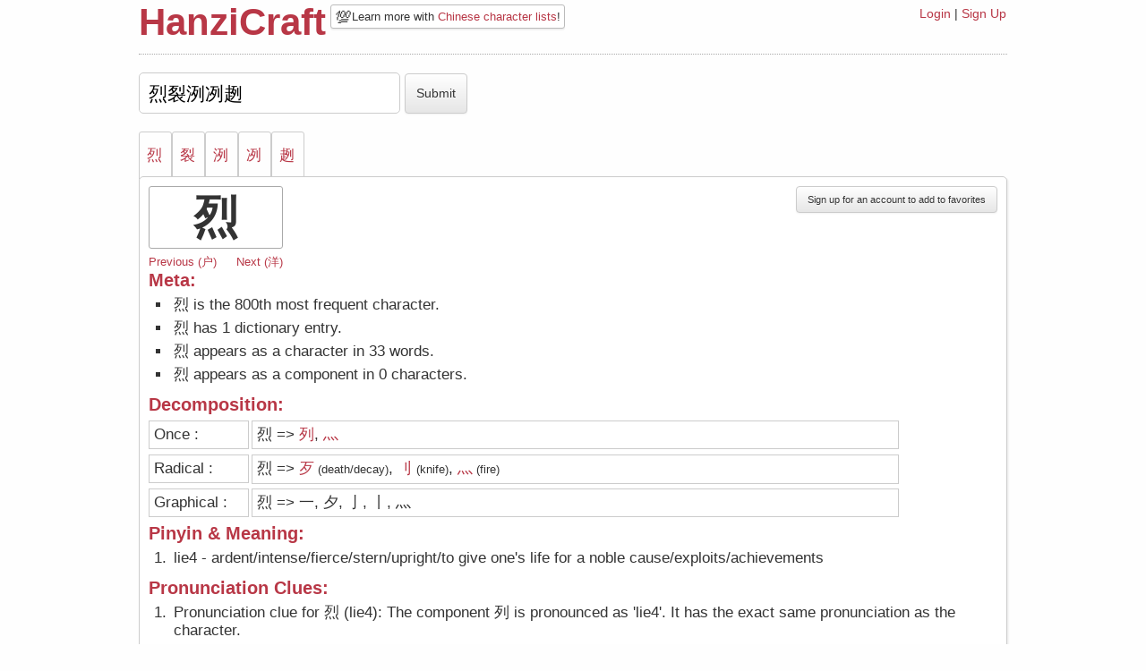

--- FILE ---
content_type: text/html; charset=utf-8
request_url: https://hanzicraft.com/character/%E7%83%88,%E8%A3%82,%E6%B4%8C,%E5%86%BD,%E8%B6%94
body_size: 11944
content:
<!DOCTYPE html PUBLIC "-//W3C//DTD XHTML 1.0 Transitional//EN" "http://www.w3.org/TR/xhtml1/DTD/xhtml1-transitional.dtd"><html><head><title>HanziCraft - Information on 烈,裂,洌,冽,趔</title><meta name="viewport" content="width=device-width, initial-scale=1.0">
<link rel="stylesheet" href="/bootstrap.min.css"/><link rel="stylesheet" href="/bootstrap-responsive.min.css"/><link rel="stylesheet" href="/style.css?version=3"/><script src="/jquery-1.6.4.js"></script><script src="/client.js"></script><script async src="https://scripts.simpleanalyticscdn.com/latest.js"></script></head><body id="top"><div class="container"><div class="row"><div class="span10 offset1"><div id="header"><div class="headerleft"><div class="title"><h1><a href="/">HanziCraft</a></h1></div><div class="headerclear"></div><div class="newsbite"><span class="emoji-newsbite">💯</span>Learn more with <a href="/lists">Chinese character lists</a>!
</div></div><div class="headerright"><div class="links"><a href="/login">Login</a> |
<a href="/signup">Sign Up</a></div></div><div class="clear"></div></div><div id="react-container"><div style="position:relative;" data-reactroot="" data-reactid="1" data-react-checksum="-1154149055"><form class="input-char-form" name="sumbitchar" action="/character" method="post" data-reactid="2"><input id="input" name="character" value="烈裂洌冽趔" data-reactid="3"/><input type="submit" id="decompose" value="Submit" class="submit-btn btn" data-reactid="4"/></form><div class="character-tabs" data-reactid="5"><ol data-reactid="6"><li data-reactid="7"><a href="#烈" data-reactid="8">烈</a></li><li data-reactid="9"><a href="#裂" data-reactid="10">裂</a></li><li data-reactid="11"><a href="#洌" data-reactid="12">洌</a></li><li data-reactid="13"><a href="#冽" data-reactid="14">冽</a></li><li data-reactid="15"><a href="#趔" data-reactid="16">趔</a></li></ol></div><div id="display" class="border" data-reactid="17"><div id="烈" class="decomp" data-reactid="18"><button id="addfav" class="btn right" data-reactid="19">Sign up for an account to add to favorites</button><div class="entry" data-reactid="20"><h2 class="bigchar" data-reactid="21">烈</h2><!-- react-text: 22 --> <!-- /react-text --><!-- react-text: 23 --><!-- /react-text --><div class="character-nav" data-reactid="24"><a href="/character/户" data-reactid="25"><!-- react-text: 26 -->Previous (<!-- /react-text --><!-- react-text: 27 -->户<!-- /react-text --><!-- react-text: 28 -->)<!-- /react-text --></a><a class="next-char" href="/character/洋" data-reactid="29"><!-- react-text: 30 -->Next (<!-- /react-text --><!-- react-text: 31 -->洋<!-- /react-text --><!-- react-text: 32 -->)<!-- /react-text --></a></div><div class="metainfo" data-reactid="33"><div class="left" data-reactid="34"><h3 data-reactid="35">Meta:</h3><ol data-reactid="36"><li data-reactid="37">烈 is the 800th most frequent character.</li><li data-reactid="38"><!-- react-text: 39 -->烈<!-- /react-text --><!-- react-text: 40 --> has <!-- /react-text --><!-- react-text: 41 -->1<!-- /react-text --><!-- react-text: 42 --> dictionary <!-- /react-text --><!-- react-text: 43 -->entry<!-- /react-text --><!-- react-text: 44 -->.<!-- /react-text --></li><li data-reactid="45"><!-- react-text: 46 -->烈<!-- /react-text --><!-- react-text: 47 --> appears as a character in <!-- /react-text --><!-- react-text: 48 -->33<!-- /react-text --><!-- react-text: 49 --> <!-- /react-text --><!-- react-text: 50 -->words<!-- /react-text --><!-- react-text: 51 -->.<!-- /react-text --></li><li data-reactid="52"><!-- react-text: 53 -->烈<!-- /react-text --><!-- react-text: 54 --> appears as a component in <!-- /react-text --><!-- react-text: 55 -->0<!-- /react-text --><!-- react-text: 56 --> <!-- /react-text --><!-- react-text: 57 -->characters<!-- /react-text --><!-- react-text: 58 -->.<!-- /react-text --></li></ol></div><!-- react-text: 59 --><!-- /react-text --></div><h3 class="clear" data-reactid="60">Decomposition: </h3><div class="decomptitle" data-reactid="61">Once :</div><div class="decompbox" data-reactid="62"><!-- react-text: 63 -->烈<!-- /react-text --><!-- react-text: 64 --> =&gt;<!-- /react-text --><span data-reactid="65"><!-- react-text: 66 --> <!-- /react-text --><span data-reactid="67"><a href="/character/列" target="_blank" data-reactid="68">列</a><!-- react-text: 69 --><!-- /react-text --></span><span data-reactid="70">,</span></span><span data-reactid="71"><!-- react-text: 72 --> <!-- /react-text --><span data-reactid="73"><a href="/character/灬" target="_blank" data-reactid="74">灬</a><!-- react-text: 75 --><!-- /react-text --></span><span data-reactid="76"></span></span></div><div class="decomptitle" data-reactid="77">Radical :</div><div class="decompbox" data-reactid="78"><!-- react-text: 79 -->烈<!-- /react-text --><!-- react-text: 80 --> =&gt;<!-- /react-text --><span data-reactid="81"><!-- react-text: 82 --> <!-- /react-text --><span data-reactid="83"><a href="/character/歹" target="_blank" data-reactid="84">歹</a><span class="smaller-font" data-reactid="85"><!-- react-text: 86 --> (<!-- /react-text --><!-- react-text: 87 -->death/decay<!-- /react-text --><!-- react-text: 88 -->)<!-- /react-text --></span></span><span data-reactid="89">,</span></span><span data-reactid="90"><!-- react-text: 91 --> <!-- /react-text --><span data-reactid="92"><a href="/character/刂" target="_blank" data-reactid="93">刂</a><span class="smaller-font" data-reactid="94"><!-- react-text: 95 --> (<!-- /react-text --><!-- react-text: 96 -->knife<!-- /react-text --><!-- react-text: 97 -->)<!-- /react-text --></span></span><span data-reactid="98">,</span></span><span data-reactid="99"><!-- react-text: 100 --> <!-- /react-text --><span data-reactid="101"><a href="/character/灬" target="_blank" data-reactid="102">灬</a><span class="smaller-font" data-reactid="103"><!-- react-text: 104 --> (<!-- /react-text --><!-- react-text: 105 -->fire<!-- /react-text --><!-- react-text: 106 -->)<!-- /react-text --></span></span><span data-reactid="107"></span></span></div><div class="decomptitle" data-reactid="108">Graphical :</div><div class="decompbox" data-reactid="109"><!-- react-text: 110 -->烈<!-- /react-text --><!-- react-text: 111 --> =&gt;<!-- /react-text --><span data-reactid="112"><!-- react-text: 113 --> <!-- /react-text --><span data-reactid="114"><!-- react-text: 115 -->一<!-- /react-text --><!-- react-text: 116 --><!-- /react-text --></span><span data-reactid="117">,</span></span><span data-reactid="118"><!-- react-text: 119 --> <!-- /react-text --><span data-reactid="120"><!-- react-text: 121 -->夕<!-- /react-text --><!-- react-text: 122 --><!-- /react-text --></span><span data-reactid="123">,</span></span><span data-reactid="124"><!-- react-text: 125 --> <!-- /react-text --><span data-reactid="126"><!-- react-text: 127 -->亅<!-- /react-text --><!-- react-text: 128 --><!-- /react-text --></span><span data-reactid="129">,</span></span><span data-reactid="130"><!-- react-text: 131 --> <!-- /react-text --><span data-reactid="132"><!-- react-text: 133 -->丨<!-- /react-text --><!-- react-text: 134 --><!-- /react-text --></span><span data-reactid="135">,</span></span><span data-reactid="136"><!-- react-text: 137 --> <!-- /react-text --><span data-reactid="138"><!-- react-text: 139 -->灬<!-- /react-text --><!-- react-text: 140 --><!-- /react-text --></span><span data-reactid="141"></span></span></div><div class="meaning" data-reactid="142"><h3 data-reactid="143">Pinyin &amp; Meaning:</h3><ol data-reactid="144"><li data-reactid="145"><!-- react-text: 146 -->lie4<!-- /react-text --><!-- react-text: 147 --> - <!-- /react-text --><!-- react-text: 148 -->ardent/intense/fierce/stern/upright/to give one&#x27;s life for a noble cause/exploits/achievements<!-- /react-text --></li></ol></div><div class="phoneticinfo" data-reactid="149"><h3 data-reactid="150">Pronunciation Clues:</h3><ol data-reactid="151"><li data-reactid="152">Pronunciation clue for 烈 (lie4): The component 列 is pronounced as &#x27;lie4&#x27;. It has the exact same pronunciation as the character.</li></ol></div><div class="examples" data-reactid="153"><h3 data-reactid="154">Example Words:</h3><h4 data-reactid="155">High Frequency</h4><div class="wordblock" data-reactid="156"><div class="popup-new hidden" data-reactid="157"><!-- react-text: 158 -->Pinyin: <!-- /react-text --><!-- react-text: 159 -->qiang2 lie4<!-- /react-text --><br data-reactid="160"/><!-- react-text: 161 -->Definition: <!-- /react-text --><!-- react-text: 162 -->intense/(violently) strong<!-- /react-text --></div><span data-reactid="163"><a href="/character/强烈" target="_blank" data-reactid="164">强烈</a></span><!-- react-text: 165 --> <!-- /react-text --><span data-reactid="166"><!-- react-text: 167 -->(<!-- /react-text --><a href="/character/強烈" target="_blank" data-reactid="168">強烈</a><!-- react-text: 169 -->)<!-- /react-text --></span></div><div class="wordblock" data-reactid="170"><div class="popup-new hidden" data-reactid="171"><!-- react-text: 172 -->Pinyin: <!-- /react-text --><!-- react-text: 173 -->ji1 lie4<!-- /react-text --><br data-reactid="174"/><!-- react-text: 175 -->Definition: <!-- /react-text --><!-- react-text: 176 -->intense/acute/fierce<!-- /react-text --></div><span data-reactid="177"><a href="/character/激烈" target="_blank" data-reactid="178">激烈</a></span><!-- react-text: 179 --> <!-- /react-text --><!-- react-text: 180 --><!-- /react-text --></div><div class="wordblock" data-reactid="181"><div class="popup-new hidden" data-reactid="182"><!-- react-text: 183 -->Pinyin: <!-- /react-text --><!-- react-text: 184 -->Lie4 ri4<!-- /react-text --><br data-reactid="185"/><!-- react-text: 186 -->Definition: <!-- /react-text --><!-- react-text: 187 -->Liege, town in Belgium<!-- /react-text --></div><span data-reactid="188"><a href="/character/烈日" target="_blank" data-reactid="189">烈日</a></span><!-- react-text: 190 --> <!-- /react-text --><!-- react-text: 191 --><!-- /react-text --></div><div class="wordblock" data-reactid="192"><div class="popup-new hidden" data-reactid="193"><!-- react-text: 194 -->Pinyin: <!-- /react-text --><!-- react-text: 195 -->lie4 huo3<!-- /react-text --><br data-reactid="196"/><!-- react-text: 197 -->Definition: <!-- /react-text --><!-- react-text: 198 -->raging inferno/blaze<!-- /react-text --></div><span data-reactid="199"><a href="/character/烈火" target="_blank" data-reactid="200">烈火</a></span><!-- react-text: 201 --> <!-- /react-text --><!-- react-text: 202 --><!-- /react-text --></div><div class="clear" data-reactid="203"></div><h4 data-reactid="204">Medium Frequency</h4><div class="wordblock" data-reactid="205"><div class="popup-new hidden" data-reactid="206"><!-- react-text: 207 -->Pinyin: <!-- /react-text --><!-- react-text: 208 -->gang1 lie4<!-- /react-text --><br data-reactid="209"/><!-- react-text: 210 -->Definition: <!-- /react-text --><!-- react-text: 211 -->resolute and upright in character/unyielding/staunch<!-- /react-text --></div><span data-reactid="212"><a href="/character/刚烈" target="_blank" data-reactid="213">刚烈</a></span><!-- react-text: 214 --> <!-- /react-text --><span data-reactid="215"><!-- react-text: 216 -->(<!-- /react-text --><a href="/character/剛烈" target="_blank" data-reactid="217">剛烈</a><!-- react-text: 218 -->)<!-- /react-text --></span></div><div class="wordblock" data-reactid="219"><div class="popup-new hidden" data-reactid="220"><!-- react-text: 221 -->Pinyin: <!-- /react-text --><!-- react-text: 222 -->ju4 lie4<!-- /react-text --><br data-reactid="223"/><!-- react-text: 224 -->Definition: <!-- /react-text --><!-- react-text: 225 -->violent/acute/severe/fierce<!-- /react-text --></div><span data-reactid="226"><a href="/character/剧烈" target="_blank" data-reactid="227">剧烈</a></span><!-- react-text: 228 --> <!-- /react-text --><span data-reactid="229"><!-- react-text: 230 -->(<!-- /react-text --><a href="/character/劇烈" target="_blank" data-reactid="231">劇烈</a><!-- react-text: 232 -->)<!-- /react-text --></span></div><div class="wordblock" data-reactid="233"><div class="popup-new hidden" data-reactid="234"><!-- react-text: 235 -->Pinyin: <!-- /react-text --><!-- react-text: 236 -->zhuang4 lie4<!-- /react-text --><br data-reactid="237"/><!-- react-text: 238 -->Definition: <!-- /react-text --><!-- react-text: 239 -->brave/heroic<!-- /react-text --></div><span data-reactid="240"><a href="/character/壮烈" target="_blank" data-reactid="241">壮烈</a></span><!-- react-text: 242 --> <!-- /react-text --><span data-reactid="243"><!-- react-text: 244 -->(<!-- /react-text --><a href="/character/壯烈" target="_blank" data-reactid="245">壯烈</a><!-- react-text: 246 -->)<!-- /react-text --></span></div><div class="wordblock" data-reactid="247"><div class="popup-new hidden" data-reactid="248"><!-- react-text: 249 -->Pinyin: <!-- /react-text --><!-- react-text: 250 -->can3 lie4<!-- /react-text --><br data-reactid="251"/><!-- react-text: 252 -->Definition: <!-- /react-text --><!-- react-text: 253 -->bitter/desperate<!-- /react-text --></div><span data-reactid="254"><a href="/character/惨烈" target="_blank" data-reactid="255">惨烈</a></span><!-- react-text: 256 --> <!-- /react-text --><span data-reactid="257"><!-- react-text: 258 -->(<!-- /react-text --><a href="/character/慘烈" target="_blank" data-reactid="259">慘烈</a><!-- react-text: 260 -->)<!-- /react-text --></span></div><div class="wordblock" data-reactid="261"><div class="popup-new hidden" data-reactid="262"><!-- react-text: 263 -->Pinyin: <!-- /react-text --><!-- react-text: 264 -->nong2 lie4<!-- /react-text --><br data-reactid="265"/><!-- react-text: 266 -->Definition: <!-- /react-text --><!-- react-text: 267 -->strong (taste, flavor, smell)<!-- /react-text --></div><span data-reactid="268"><a href="/character/浓烈" target="_blank" data-reactid="269">浓烈</a></span><!-- react-text: 270 --> <!-- /react-text --><span data-reactid="271"><!-- react-text: 272 -->(<!-- /react-text --><a href="/character/濃烈" target="_blank" data-reactid="273">濃烈</a><!-- react-text: 274 -->)<!-- /react-text --></span></div><div class="wordblock" data-reactid="275"><div class="popup-new hidden" data-reactid="276"><!-- react-text: 277 -->Pinyin: <!-- /react-text --><!-- react-text: 278 -->lie4<!-- /react-text --><br data-reactid="279"/><!-- react-text: 280 -->Definition: <!-- /react-text --><!-- react-text: 281 -->ardent/intense/fierce/stern/upright/to give one&#x27;s life for a noble cause/exploits/achievements<!-- /react-text --></div><span data-reactid="282"><a href="/character/烈" target="_blank" data-reactid="283">烈</a></span><!-- react-text: 284 --> <!-- /react-text --><!-- react-text: 285 --><!-- /react-text --></div><div class="wordblock" data-reactid="286"><div class="popup-new hidden" data-reactid="287"><!-- react-text: 288 -->Pinyin: <!-- /react-text --><!-- react-text: 289 -->lie4 shi4<!-- /react-text --><br data-reactid="290"/><!-- react-text: 291 -->Definition: <!-- /react-text --><!-- react-text: 292 -->martyr<!-- /react-text --></div><span data-reactid="293"><a href="/character/烈士" target="_blank" data-reactid="294">烈士</a></span><!-- react-text: 295 --> <!-- /react-text --><!-- react-text: 296 --><!-- /react-text --></div><div class="wordblock" data-reactid="297"><div class="popup-new hidden" data-reactid="298"><!-- react-text: 299 -->Pinyin: <!-- /react-text --><!-- react-text: 300 -->re4 lie4<!-- /react-text --><br data-reactid="301"/><!-- react-text: 302 -->Definition: <!-- /react-text --><!-- react-text: 303 -->warm (welcome etc)<!-- /react-text --></div><span data-reactid="304"><a href="/character/热烈" target="_blank" data-reactid="305">热烈</a></span><!-- react-text: 306 --> <!-- /react-text --><span data-reactid="307"><!-- react-text: 308 -->(<!-- /react-text --><a href="/character/熱烈" target="_blank" data-reactid="309">熱烈</a><!-- react-text: 310 -->)<!-- /react-text --></span></div><div class="wordblock" data-reactid="311"><div class="popup-new hidden" data-reactid="312"><!-- react-text: 313 -->Pinyin: <!-- /react-text --><!-- react-text: 314 -->meng3 lie4<!-- /react-text --><br data-reactid="315"/><!-- react-text: 316 -->Definition: <!-- /react-text --><!-- react-text: 317 -->fierce/violent (criticism etc)<!-- /react-text --></div><span data-reactid="318"><a href="/character/猛烈" target="_blank" data-reactid="319">猛烈</a></span><!-- react-text: 320 --> <!-- /react-text --><!-- react-text: 321 --><!-- /react-text --></div><div class="wordblock" data-reactid="322"><div class="popup-new hidden" data-reactid="323"><!-- react-text: 324 -->Pinyin: <!-- /react-text --><!-- react-text: 325 -->xing1 gao1 cai3 lie4<!-- /react-text --><br data-reactid="326"/><!-- react-text: 327 -->Definition: <!-- /react-text --><!-- react-text: 328 -->happy and excited (idiom); in high spirits/in great delight<!-- /react-text --></div><span data-reactid="329"><a href="/character/兴高采烈" target="_blank" data-reactid="330">兴高采烈</a></span><!-- react-text: 331 --> <!-- /react-text --><span data-reactid="332"><!-- react-text: 333 -->(<!-- /react-text --><a href="/character/興高采烈" target="_blank" data-reactid="334">興高采烈</a><!-- react-text: 335 -->)<!-- /react-text --></span></div><div class="wordblock" data-reactid="336"><div class="popup-new hidden" data-reactid="337"><!-- react-text: 338 -->Pinyin: <!-- /react-text --><!-- react-text: 339 -->hong1 hong1 lie4 lie4<!-- /react-text --><br data-reactid="340"/><!-- react-text: 341 -->Definition: <!-- /react-text --><!-- react-text: 342 -->strong/vigorous/large-scale<!-- /react-text --></div><span data-reactid="343"><a href="/character/轰轰烈烈" target="_blank" data-reactid="344">轰轰烈烈</a></span><!-- react-text: 345 --> <!-- /react-text --><span data-reactid="346"><!-- react-text: 347 -->(<!-- /react-text --><a href="/character/轟轟烈烈" target="_blank" data-reactid="348">轟轟烈烈</a><!-- react-text: 349 -->)<!-- /react-text --></span></div><div class="clear" data-reactid="350"></div></div><!-- react-text: 351 --><!-- /react-text --></div></div><div id="裂" class="decomp" data-reactid="352"><button id="addfav" class="btn right" data-reactid="353">Sign up for an account to add to favorites</button><div class="entry" data-reactid="354"><h2 class="bigchar" data-reactid="355">裂</h2><!-- react-text: 356 --> <!-- /react-text --><a class="top-anchor" href="#top" data-reactid="357">#Back to top</a><div class="character-nav" data-reactid="358"><a href="/character/映" data-reactid="359"><!-- react-text: 360 -->Previous (<!-- /react-text --><!-- react-text: 361 -->映<!-- /react-text --><!-- react-text: 362 -->)<!-- /react-text --></a><a class="next-char" href="/character/泰" data-reactid="363"><!-- react-text: 364 -->Next (<!-- /react-text --><!-- react-text: 365 -->泰<!-- /react-text --><!-- react-text: 366 -->)<!-- /react-text --></a></div><div class="metainfo" data-reactid="367"><div class="left" data-reactid="368"><h3 data-reactid="369">Meta:</h3><ol data-reactid="370"><li data-reactid="371">裂 is the 1315th most frequent character.</li><li data-reactid="372"><!-- react-text: 373 -->裂<!-- /react-text --><!-- react-text: 374 --> has <!-- /react-text --><!-- react-text: 375 -->1<!-- /react-text --><!-- react-text: 376 --> dictionary <!-- /react-text --><!-- react-text: 377 -->entry<!-- /react-text --><!-- react-text: 378 -->.<!-- /react-text --></li><li data-reactid="379"><!-- react-text: 380 -->裂<!-- /react-text --><!-- react-text: 381 --> appears as a character in <!-- /react-text --><!-- react-text: 382 -->29<!-- /react-text --><!-- react-text: 383 --> <!-- /react-text --><!-- react-text: 384 -->words<!-- /react-text --><!-- react-text: 385 -->.<!-- /react-text --></li><li data-reactid="386"><!-- react-text: 387 -->裂<!-- /react-text --><!-- react-text: 388 --> appears as a component in <!-- /react-text --><!-- react-text: 389 -->0<!-- /react-text --><!-- react-text: 390 --> <!-- /react-text --><!-- react-text: 391 -->characters<!-- /react-text --><!-- react-text: 392 -->.<!-- /react-text --></li></ol></div><!-- react-text: 393 --><!-- /react-text --></div><h3 class="clear" data-reactid="394">Decomposition: </h3><div class="decomptitle" data-reactid="395">Once :</div><div class="decompbox" data-reactid="396"><!-- react-text: 397 -->裂<!-- /react-text --><!-- react-text: 398 --> =&gt;<!-- /react-text --><span data-reactid="399"><!-- react-text: 400 --> <!-- /react-text --><span data-reactid="401"><a href="/character/列" target="_blank" data-reactid="402">列</a><!-- react-text: 403 --><!-- /react-text --></span><span data-reactid="404">,</span></span><span data-reactid="405"><!-- react-text: 406 --> <!-- /react-text --><span data-reactid="407"><a href="/character/衣" target="_blank" data-reactid="408">衣</a><!-- react-text: 409 --><!-- /react-text --></span><span data-reactid="410"></span></span></div><div class="decomptitle" data-reactid="411">Radical :</div><div class="decompbox" data-reactid="412"><!-- react-text: 413 -->裂<!-- /react-text --><!-- react-text: 414 --> =&gt;<!-- /react-text --><span data-reactid="415"><!-- react-text: 416 --> <!-- /react-text --><span data-reactid="417"><a href="/character/歹" target="_blank" data-reactid="418">歹</a><span class="smaller-font" data-reactid="419"><!-- react-text: 420 --> (<!-- /react-text --><!-- react-text: 421 -->death/decay<!-- /react-text --><!-- react-text: 422 -->)<!-- /react-text --></span></span><span data-reactid="423">,</span></span><span data-reactid="424"><!-- react-text: 425 --> <!-- /react-text --><span data-reactid="426"><a href="/character/刂" target="_blank" data-reactid="427">刂</a><span class="smaller-font" data-reactid="428"><!-- react-text: 429 --> (<!-- /react-text --><!-- react-text: 430 -->knife<!-- /react-text --><!-- react-text: 431 -->)<!-- /react-text --></span></span><span data-reactid="432">,</span></span><span data-reactid="433"><!-- react-text: 434 --> <!-- /react-text --><span data-reactid="435"><a href="/character/衣" target="_blank" data-reactid="436">衣</a><span class="smaller-font" data-reactid="437"><!-- react-text: 438 --> (<!-- /react-text --><!-- react-text: 439 -->clothes<!-- /react-text --><!-- react-text: 440 -->)<!-- /react-text --></span></span><span data-reactid="441"></span></span></div><div class="decomptitle" data-reactid="442">Graphical :</div><div class="decompbox" data-reactid="443"><!-- react-text: 444 -->裂<!-- /react-text --><!-- react-text: 445 --> =&gt;<!-- /react-text --><span data-reactid="446"><!-- react-text: 447 --> <!-- /react-text --><span data-reactid="448"><!-- react-text: 449 -->一<!-- /react-text --><!-- react-text: 450 --><!-- /react-text --></span><span data-reactid="451">,</span></span><span data-reactid="452"><!-- react-text: 453 --> <!-- /react-text --><span data-reactid="454"><!-- react-text: 455 -->夕<!-- /react-text --><!-- react-text: 456 --><!-- /react-text --></span><span data-reactid="457">,</span></span><span data-reactid="458"><!-- react-text: 459 --> <!-- /react-text --><span data-reactid="460"><!-- react-text: 461 -->亅<!-- /react-text --><!-- react-text: 462 --><!-- /react-text --></span><span data-reactid="463">,</span></span><span data-reactid="464"><!-- react-text: 465 --> <!-- /react-text --><span data-reactid="466"><!-- react-text: 467 -->丨<!-- /react-text --><!-- react-text: 468 --><!-- /react-text --></span><span data-reactid="469">,</span></span><span data-reactid="470"><!-- react-text: 471 --> <!-- /react-text --><span data-reactid="472"><!-- react-text: 473 -->一<!-- /react-text --><!-- react-text: 474 --><!-- /react-text --></span><span data-reactid="475">,</span></span><span data-reactid="476"><!-- react-text: 477 --> <!-- /react-text --><span data-reactid="478"><!-- react-text: 479 -->丶<!-- /react-text --><!-- react-text: 480 --><!-- /react-text --></span><span data-reactid="481">,</span></span><span data-reactid="482"><!-- react-text: 483 --> <!-- /react-text --><span data-reactid="484"><!-- react-text: 485 -->㇒<!-- /react-text --><!-- react-text: 486 --><!-- /react-text --></span><span data-reactid="487">,</span></span><span data-reactid="488"><!-- react-text: 489 --> <!-- /react-text --><span data-reactid="490"><!-- react-text: 491 -->㇗<!-- /react-text --><!-- react-text: 492 --><!-- /react-text --></span><span data-reactid="493">,</span></span><span data-reactid="494"><!-- react-text: 495 --> <!-- /react-text --><span data-reactid="496"><!-- react-text: 497 -->冫<!-- /react-text --><!-- react-text: 498 --><!-- /react-text --></span><span data-reactid="499"></span></span></div><div class="meaning" data-reactid="500"><h3 data-reactid="501">Pinyin &amp; Meaning:</h3><ol data-reactid="502"><li data-reactid="503"><!-- react-text: 504 -->lie4<!-- /react-text --><!-- react-text: 505 --> - <!-- /react-text --><!-- react-text: 506 -->to split/to crack/to break open/to rend<!-- /react-text --></li></ol></div><div class="phoneticinfo" data-reactid="507"><h3 data-reactid="508">Pronunciation Clues:</h3><ol data-reactid="509"><li data-reactid="510">Pronunciation clue for 裂 (lie4): The component 列 is pronounced as &#x27;lie4&#x27;. It has the exact same pronunciation as the character.</li></ol></div><div class="examples" data-reactid="511"><h3 data-reactid="512">Example Words:</h3><h4 data-reactid="513">High Frequency</h4><div class="wordblock" data-reactid="514"><div class="popup-new hidden" data-reactid="515"><!-- react-text: 516 -->Pinyin: <!-- /react-text --><!-- react-text: 517 -->fen1 lie4<!-- /react-text --><br data-reactid="518"/><!-- react-text: 519 -->Definition: <!-- /react-text --><!-- react-text: 520 -->to split up/to divide/to break up/fission/schism<!-- /react-text --></div><span data-reactid="521"><a href="/character/分裂" target="_blank" data-reactid="522">分裂</a></span><!-- react-text: 523 --> <!-- /react-text --><!-- react-text: 524 --><!-- /react-text --></div><div class="wordblock" data-reactid="525"><div class="popup-new hidden" data-reactid="526"><!-- react-text: 527 -->Pinyin: <!-- /react-text --><!-- react-text: 528 -->tian1 beng1 di4 lie4<!-- /react-text --><br data-reactid="529"/><!-- react-text: 530 -->Definition: <!-- /react-text --><!-- react-text: 531 -->heaven falls and earth rends (idiom); rocked by a major disaster/fig. violent revolution/major social upheaval<!-- /react-text --></div><span data-reactid="532"><a href="/character/天崩地裂" target="_blank" data-reactid="533">天崩地裂</a></span><!-- react-text: 534 --> <!-- /react-text --><!-- react-text: 535 --><!-- /react-text --></div><div class="wordblock" data-reactid="536"><div class="popup-new hidden" data-reactid="537"><!-- react-text: 538 -->Pinyin: <!-- /react-text --><!-- react-text: 539 -->si1 lie4<!-- /react-text --><br data-reactid="540"/><!-- react-text: 541 -->Definition: <!-- /react-text --><!-- react-text: 542 -->to rip apart/to tear/laceration/rent<!-- /react-text --></div><span data-reactid="543"><a href="/character/撕裂" target="_blank" data-reactid="544">撕裂</a></span><!-- react-text: 545 --> <!-- /react-text --><!-- react-text: 546 --><!-- /react-text --></div><div class="wordblock" data-reactid="547"><div class="popup-new hidden" data-reactid="548"><!-- react-text: 549 -->Pinyin: <!-- /react-text --><!-- react-text: 550 -->lie4<!-- /react-text --><br data-reactid="551"/><!-- react-text: 552 -->Definition: <!-- /react-text --><!-- react-text: 553 -->to split/to crack/to break open/to rend<!-- /react-text --></div><span data-reactid="554"><a href="/character/裂" target="_blank" data-reactid="555">裂</a></span><!-- react-text: 556 --> <!-- /react-text --><!-- react-text: 557 --><!-- /react-text --></div><div class="clear" data-reactid="558"></div><h4 data-reactid="559">Medium Frequency</h4><div class="wordblock" data-reactid="560"><div class="popup-new hidden" data-reactid="561"><!-- react-text: 562 -->Pinyin: <!-- /react-text --><!-- react-text: 563 -->si4 fen1 wu3 lie4<!-- /react-text --><br data-reactid="564"/><!-- react-text: 565 -->Definition: <!-- /react-text --><!-- react-text: 566 -->all split up and in pieces (idiom); disunity (in an organization)/complete lack of unity/to disintegrate/falling apart/to be at sixes and sevens<!-- /react-text --></div><span data-reactid="567"><a href="/character/四分五裂" target="_blank" data-reactid="568">四分五裂</a></span><!-- react-text: 569 --> <!-- /react-text --><!-- react-text: 570 --><!-- /react-text --></div><div class="wordblock" data-reactid="571"><div class="popup-new hidden" data-reactid="572"><!-- react-text: 573 -->Pinyin: <!-- /react-text --><!-- react-text: 574 -->duan4 lie4<!-- /react-text --><br data-reactid="575"/><!-- react-text: 576 -->Definition: <!-- /react-text --><!-- react-text: 577 -->fracture/rupture/to break apart<!-- /react-text --></div><span data-reactid="578"><a href="/character/断裂" target="_blank" data-reactid="579">断裂</a></span><!-- react-text: 580 --> <!-- /react-text --><span data-reactid="581"><!-- react-text: 582 -->(<!-- /react-text --><a href="/character/斷裂" target="_blank" data-reactid="583">斷裂</a><!-- react-text: 584 -->)<!-- /react-text --></span></div><div class="wordblock" data-reactid="585"><div class="popup-new hidden" data-reactid="586"><!-- react-text: 587 -->Pinyin: <!-- /react-text --><!-- react-text: 588 -->jue2 lie4<!-- /react-text --><br data-reactid="589"/><!-- react-text: 590 -->Definition: <!-- /react-text --><!-- react-text: 591 -->to rupture/to burst open/to break/to break off relations with/a rupture<!-- /react-text --></div><span data-reactid="592"><a href="/character/决裂" target="_blank" data-reactid="593">决裂</a></span><!-- react-text: 594 --> <!-- /react-text --><span data-reactid="595"><!-- react-text: 596 -->(<!-- /react-text --><a href="/character/決裂" target="_blank" data-reactid="597">決裂</a><!-- react-text: 598 -->)<!-- /react-text --></span></div><div class="wordblock" data-reactid="599"><div class="popup-new hidden" data-reactid="600"><!-- react-text: 601 -->Pinyin: <!-- /react-text --><!-- react-text: 602 -->bao4 lie4<!-- /react-text --><br data-reactid="603"/><!-- react-text: 604 -->Definition: <!-- /react-text --><!-- react-text: 605 -->burst/crack<!-- /react-text --></div><span data-reactid="606"><a href="/character/爆裂" target="_blank" data-reactid="607">爆裂</a></span><!-- react-text: 608 --> <!-- /react-text --><!-- react-text: 609 --><!-- /react-text --></div><div class="wordblock" data-reactid="610"><div class="popup-new hidden" data-reactid="611"><!-- react-text: 612 -->Pinyin: <!-- /react-text --><!-- react-text: 613 -->po4 lie4<!-- /react-text --><br data-reactid="614"/><!-- react-text: 615 -->Definition: <!-- /react-text --><!-- react-text: 616 -->to rupture/to fracture/to break down/(linguistics) plosion<!-- /react-text --></div><span data-reactid="617"><a href="/character/破裂" target="_blank" data-reactid="618">破裂</a></span><!-- react-text: 619 --> <!-- /react-text --><!-- react-text: 620 --><!-- /react-text --></div><div class="wordblock" data-reactid="621"><div class="popup-new hidden" data-reactid="622"><!-- react-text: 623 -->Pinyin: <!-- /react-text --><!-- react-text: 624 -->sui4 lie4<!-- /react-text --><br data-reactid="625"/><!-- react-text: 626 -->Definition: <!-- /react-text --><!-- react-text: 627 -->to disintegrate/to shatter into small pieces<!-- /react-text --></div><span data-reactid="628"><a href="/character/碎裂" target="_blank" data-reactid="629">碎裂</a></span><!-- react-text: 630 --> <!-- /react-text --><!-- react-text: 631 --><!-- /react-text --></div><div class="wordblock" data-reactid="632"><div class="popup-new hidden" data-reactid="633"><!-- react-text: 634 -->Pinyin: <!-- /react-text --><!-- react-text: 635 -->lie4 hen2<!-- /react-text --><br data-reactid="636"/><!-- react-text: 637 -->Definition: <!-- /react-text --><!-- react-text: 638 -->crack/gap/split<!-- /react-text --></div><span data-reactid="639"><a href="/character/裂痕" target="_blank" data-reactid="640">裂痕</a></span><!-- react-text: 641 --> <!-- /react-text --><!-- react-text: 642 --><!-- /react-text --></div><div class="wordblock" data-reactid="643"><div class="popup-new hidden" data-reactid="644"><!-- react-text: 645 -->Pinyin: <!-- /react-text --><!-- react-text: 646 -->lie4 wen2<!-- /react-text --><br data-reactid="647"/><!-- react-text: 648 -->Definition: <!-- /react-text --><!-- react-text: 649 -->crack/flaw<!-- /react-text --></div><span data-reactid="650"><a href="/character/裂纹" target="_blank" data-reactid="651">裂纹</a></span><!-- react-text: 652 --> <!-- /react-text --><span data-reactid="653"><!-- react-text: 654 -->(<!-- /react-text --><a href="/character/裂紋" target="_blank" data-reactid="655">裂紋</a><!-- react-text: 656 -->)<!-- /react-text --></span></div><div class="wordblock" data-reactid="657"><div class="popup-new hidden" data-reactid="658"><!-- react-text: 659 -->Pinyin: <!-- /react-text --><!-- react-text: 660 -->lie4 feng4<!-- /react-text --><br data-reactid="661"/><!-- react-text: 662 -->Definition: <!-- /react-text --><!-- react-text: 663 -->crack/crevice/CL:道[dao4]<!-- /react-text --></div><span data-reactid="664"><a href="/character/裂缝" target="_blank" data-reactid="665">裂缝</a></span><!-- react-text: 666 --> <!-- /react-text --><span data-reactid="667"><!-- react-text: 668 -->(<!-- /react-text --><a href="/character/裂縫" target="_blank" data-reactid="669">裂縫</a><!-- react-text: 670 -->)<!-- /react-text --></span></div><div class="wordblock" data-reactid="671"><div class="popup-new hidden" data-reactid="672"><!-- react-text: 673 -->Pinyin: <!-- /react-text --><!-- react-text: 674 -->lie4 kai1<!-- /react-text --><br data-reactid="675"/><!-- react-text: 676 -->Definition: <!-- /react-text --><!-- react-text: 677 -->to split open<!-- /react-text --></div><span data-reactid="678"><a href="/character/裂开" target="_blank" data-reactid="679">裂开</a></span><!-- react-text: 680 --> <!-- /react-text --><span data-reactid="681"><!-- react-text: 682 -->(<!-- /react-text --><a href="/character/裂開" target="_blank" data-reactid="683">裂開</a><!-- react-text: 684 -->)<!-- /react-text --></span></div><div class="wordblock" data-reactid="685"><div class="popup-new hidden" data-reactid="686"><!-- react-text: 687 -->Pinyin: <!-- /react-text --><!-- react-text: 688 -->kai1 lie4<!-- /react-text --><br data-reactid="689"/><!-- react-text: 690 -->Definition: <!-- /react-text --><!-- react-text: 691 -->to split open/to dehisce (of fruit or cotton bolls, to split open)<!-- /react-text --></div><span data-reactid="692"><a href="/character/开裂" target="_blank" data-reactid="693">开裂</a></span><!-- react-text: 694 --> <!-- /react-text --><span data-reactid="695"><!-- react-text: 696 -->(<!-- /react-text --><a href="/character/開裂" target="_blank" data-reactid="697">開裂</a><!-- react-text: 698 -->)<!-- /react-text --></span></div><div class="wordblock" data-reactid="699"><div class="popup-new hidden" data-reactid="700"><!-- react-text: 701 -->Pinyin: <!-- /react-text --><!-- react-text: 702 -->jun1 lie4<!-- /react-text --><br data-reactid="703"/><!-- react-text: 704 -->Definition: <!-- /react-text --><!-- react-text: 705 -->to crack/cracked/fissured/creviced/(of skin) chapped<!-- /react-text --></div><span data-reactid="706"><a href="/character/龟裂" target="_blank" data-reactid="707">龟裂</a></span><!-- react-text: 708 --> <!-- /react-text --><span data-reactid="709"><!-- react-text: 710 -->(<!-- /react-text --><a href="/character/龜裂" target="_blank" data-reactid="711">龜裂</a><!-- react-text: 712 -->)<!-- /react-text --></span></div><div class="clear" data-reactid="713"></div></div><!-- react-text: 714 --><!-- /react-text --></div></div><div id="洌" class="decomp" data-reactid="715"><button id="addfav" class="btn right" data-reactid="716">Sign up for an account to add to favorites</button><div class="entry" data-reactid="717"><h2 class="bigchar" data-reactid="718">洌</h2><!-- react-text: 719 --> <!-- /react-text --><a class="top-anchor" href="#top" data-reactid="720">#Back to top</a><div class="character-nav" data-reactid="721"><a href="/character/榔" data-reactid="722"><!-- react-text: 723 -->Previous (<!-- /react-text --><!-- react-text: 724 -->榔<!-- /react-text --><!-- react-text: 725 -->)<!-- /react-text --></a><a class="next-char" href="/character/浜" data-reactid="726"><!-- react-text: 727 -->Next (<!-- /react-text --><!-- react-text: 728 -->浜<!-- /react-text --><!-- react-text: 729 -->)<!-- /react-text --></a></div><div class="metainfo" data-reactid="730"><div class="left" data-reactid="731"><h3 data-reactid="732">Meta:</h3><ol data-reactid="733"><li data-reactid="734">洌 is the 4324th most frequent character.</li><li data-reactid="735"><!-- react-text: 736 -->洌<!-- /react-text --><!-- react-text: 737 --> has <!-- /react-text --><!-- react-text: 738 -->1<!-- /react-text --><!-- react-text: 739 --> dictionary <!-- /react-text --><!-- react-text: 740 -->entry<!-- /react-text --><!-- react-text: 741 -->.<!-- /react-text --></li><li data-reactid="742"><!-- react-text: 743 -->洌<!-- /react-text --><!-- react-text: 744 --> appears as a character in <!-- /react-text --><!-- react-text: 745 -->1<!-- /react-text --><!-- react-text: 746 --> <!-- /react-text --><!-- react-text: 747 -->word<!-- /react-text --><!-- react-text: 748 -->.<!-- /react-text --></li><li data-reactid="749"><!-- react-text: 750 -->洌<!-- /react-text --><!-- react-text: 751 --> appears as a component in <!-- /react-text --><!-- react-text: 752 -->0<!-- /react-text --><!-- react-text: 753 --> <!-- /react-text --><!-- react-text: 754 -->characters<!-- /react-text --><!-- react-text: 755 -->.<!-- /react-text --></li></ol></div><!-- react-text: 756 --><!-- /react-text --></div><h3 class="clear" data-reactid="757">Decomposition: </h3><div class="decomptitle" data-reactid="758">Once :</div><div class="decompbox" data-reactid="759"><!-- react-text: 760 -->洌<!-- /react-text --><!-- react-text: 761 --> =&gt;<!-- /react-text --><span data-reactid="762"><!-- react-text: 763 --> <!-- /react-text --><span data-reactid="764"><a href="/character/氵" target="_blank" data-reactid="765">氵</a><!-- react-text: 766 --><!-- /react-text --></span><span data-reactid="767">,</span></span><span data-reactid="768"><!-- react-text: 769 --> <!-- /react-text --><span data-reactid="770"><a href="/character/列" target="_blank" data-reactid="771">列</a><!-- react-text: 772 --><!-- /react-text --></span><span data-reactid="773"></span></span></div><div class="decomptitle" data-reactid="774">Radical :</div><div class="decompbox" data-reactid="775"><!-- react-text: 776 -->洌<!-- /react-text --><!-- react-text: 777 --> =&gt;<!-- /react-text --><span data-reactid="778"><!-- react-text: 779 --> <!-- /react-text --><span data-reactid="780"><a href="/character/氵" target="_blank" data-reactid="781">氵</a><span class="smaller-font" data-reactid="782"><!-- react-text: 783 --> (<!-- /react-text --><!-- react-text: 784 -->water<!-- /react-text --><!-- react-text: 785 -->)<!-- /react-text --></span></span><span data-reactid="786">,</span></span><span data-reactid="787"><!-- react-text: 788 --> <!-- /react-text --><span data-reactid="789"><a href="/character/歹" target="_blank" data-reactid="790">歹</a><span class="smaller-font" data-reactid="791"><!-- react-text: 792 --> (<!-- /react-text --><!-- react-text: 793 -->death/decay<!-- /react-text --><!-- react-text: 794 -->)<!-- /react-text --></span></span><span data-reactid="795">,</span></span><span data-reactid="796"><!-- react-text: 797 --> <!-- /react-text --><span data-reactid="798"><a href="/character/刂" target="_blank" data-reactid="799">刂</a><span class="smaller-font" data-reactid="800"><!-- react-text: 801 --> (<!-- /react-text --><!-- react-text: 802 -->knife<!-- /react-text --><!-- react-text: 803 -->)<!-- /react-text --></span></span><span data-reactid="804"></span></span></div><div class="decomptitle" data-reactid="805">Graphical :</div><div class="decompbox" data-reactid="806"><!-- react-text: 807 -->洌<!-- /react-text --><!-- react-text: 808 --> =&gt;<!-- /react-text --><span data-reactid="809"><!-- react-text: 810 --> <!-- /react-text --><span data-reactid="811"><!-- react-text: 812 -->⺀<!-- /react-text --><!-- react-text: 813 --><!-- /react-text --></span><span data-reactid="814">,</span></span><span data-reactid="815"><!-- react-text: 816 --> <!-- /react-text --><span data-reactid="817"><!-- react-text: 818 -->㇀<!-- /react-text --><!-- react-text: 819 --><!-- /react-text --></span><span data-reactid="820">,</span></span><span data-reactid="821"><!-- react-text: 822 --> <!-- /react-text --><span data-reactid="823"><!-- react-text: 824 -->一<!-- /react-text --><!-- react-text: 825 --><!-- /react-text --></span><span data-reactid="826">,</span></span><span data-reactid="827"><!-- react-text: 828 --> <!-- /react-text --><span data-reactid="829"><!-- react-text: 830 -->夕<!-- /react-text --><!-- react-text: 831 --><!-- /react-text --></span><span data-reactid="832">,</span></span><span data-reactid="833"><!-- react-text: 834 --> <!-- /react-text --><span data-reactid="835"><!-- react-text: 836 -->亅<!-- /react-text --><!-- react-text: 837 --><!-- /react-text --></span><span data-reactid="838">,</span></span><span data-reactid="839"><!-- react-text: 840 --> <!-- /react-text --><span data-reactid="841"><!-- react-text: 842 -->丨<!-- /react-text --><!-- react-text: 843 --><!-- /react-text --></span><span data-reactid="844"></span></span></div><div class="meaning" data-reactid="845"><h3 data-reactid="846">Pinyin &amp; Meaning:</h3><ol data-reactid="847"><li data-reactid="848"><!-- react-text: 849 -->lie4<!-- /react-text --><!-- react-text: 850 --> - <!-- /react-text --><!-- react-text: 851 -->pure/to cleanse<!-- /react-text --></li></ol></div><div class="phoneticinfo" data-reactid="852"><h3 data-reactid="853">Pronunciation Clues:</h3><ol data-reactid="854"><li data-reactid="855">Pronunciation clue for 洌 (lie4): The component 列 is pronounced as &#x27;lie4&#x27;. It has the exact same pronunciation as the character.</li></ol></div><div class="examples" data-reactid="856"><h3 data-reactid="857">Example Words:</h3><h4 data-reactid="858">High Frequency</h4><div class="clear" data-reactid="859"></div><h4 data-reactid="860">Medium Frequency</h4><div class="clear" data-reactid="861"></div></div><!-- react-text: 862 --><!-- /react-text --></div></div><div id="冽" class="decomp" data-reactid="863"><button id="addfav" class="btn right" data-reactid="864">Sign up for an account to add to favorites</button><div class="entry" data-reactid="865"><h2 class="bigchar" data-reactid="866">冽</h2><!-- react-text: 867 --> <!-- /react-text --><a class="top-anchor" href="#top" data-reactid="868">#Back to top</a><div class="character-nav" data-reactid="869"><a href="/character/氐" data-reactid="870"><!-- react-text: 871 -->Previous (<!-- /react-text --><!-- react-text: 872 -->氐<!-- /react-text --><!-- react-text: 873 -->)<!-- /react-text --></a><a class="next-char" href="/character/箕" data-reactid="874"><!-- react-text: 875 -->Next (<!-- /react-text --><!-- react-text: 876 -->箕<!-- /react-text --><!-- react-text: 877 -->)<!-- /react-text --></a></div><div class="metainfo" data-reactid="878"><div class="left" data-reactid="879"><h3 data-reactid="880">Meta:</h3><ol data-reactid="881"><li data-reactid="882">冽 is the 4341st most frequent character.</li><li data-reactid="883"><!-- react-text: 884 -->冽<!-- /react-text --><!-- react-text: 885 --> has <!-- /react-text --><!-- react-text: 886 -->1<!-- /react-text --><!-- react-text: 887 --> dictionary <!-- /react-text --><!-- react-text: 888 -->entry<!-- /react-text --><!-- react-text: 889 -->.<!-- /react-text --></li><li data-reactid="890"><!-- react-text: 891 -->冽<!-- /react-text --><!-- react-text: 892 --> appears as a character in <!-- /react-text --><!-- react-text: 893 -->1<!-- /react-text --><!-- react-text: 894 --> <!-- /react-text --><!-- react-text: 895 -->word<!-- /react-text --><!-- react-text: 896 -->.<!-- /react-text --></li><li data-reactid="897"><!-- react-text: 898 -->冽<!-- /react-text --><!-- react-text: 899 --> appears as a component in <!-- /react-text --><!-- react-text: 900 -->0<!-- /react-text --><!-- react-text: 901 --> <!-- /react-text --><!-- react-text: 902 -->characters<!-- /react-text --><!-- react-text: 903 -->.<!-- /react-text --></li></ol></div><!-- react-text: 904 --><!-- /react-text --></div><h3 class="clear" data-reactid="905">Decomposition: </h3><div class="decomptitle" data-reactid="906">Once :</div><div class="decompbox" data-reactid="907"><!-- react-text: 908 -->冽<!-- /react-text --><!-- react-text: 909 --> =&gt;<!-- /react-text --><span data-reactid="910"><!-- react-text: 911 --> <!-- /react-text --><span data-reactid="912"><a href="/character/冫" target="_blank" data-reactid="913">冫</a><!-- react-text: 914 --><!-- /react-text --></span><span data-reactid="915">,</span></span><span data-reactid="916"><!-- react-text: 917 --> <!-- /react-text --><span data-reactid="918"><a href="/character/列" target="_blank" data-reactid="919">列</a><!-- react-text: 920 --><!-- /react-text --></span><span data-reactid="921"></span></span></div><div class="decomptitle" data-reactid="922">Radical :</div><div class="decompbox" data-reactid="923"><!-- react-text: 924 -->冽<!-- /react-text --><!-- react-text: 925 --> =&gt;<!-- /react-text --><span data-reactid="926"><!-- react-text: 927 --> <!-- /react-text --><span data-reactid="928"><a href="/character/冫" target="_blank" data-reactid="929">冫</a><span class="smaller-font" data-reactid="930"><!-- react-text: 931 --> (<!-- /react-text --><!-- react-text: 932 -->ice<!-- /react-text --><!-- react-text: 933 -->)<!-- /react-text --></span></span><span data-reactid="934">,</span></span><span data-reactid="935"><!-- react-text: 936 --> <!-- /react-text --><span data-reactid="937"><a href="/character/歹" target="_blank" data-reactid="938">歹</a><span class="smaller-font" data-reactid="939"><!-- react-text: 940 --> (<!-- /react-text --><!-- react-text: 941 -->death/decay<!-- /react-text --><!-- react-text: 942 -->)<!-- /react-text --></span></span><span data-reactid="943">,</span></span><span data-reactid="944"><!-- react-text: 945 --> <!-- /react-text --><span data-reactid="946"><a href="/character/刂" target="_blank" data-reactid="947">刂</a><span class="smaller-font" data-reactid="948"><!-- react-text: 949 --> (<!-- /react-text --><!-- react-text: 950 -->knife<!-- /react-text --><!-- react-text: 951 -->)<!-- /react-text --></span></span><span data-reactid="952"></span></span></div><div class="decomptitle" data-reactid="953">Graphical :</div><div class="decompbox" data-reactid="954"><!-- react-text: 955 -->冽<!-- /react-text --><!-- react-text: 956 --> =&gt;<!-- /react-text --><span data-reactid="957"><!-- react-text: 958 --> <!-- /react-text --><span data-reactid="959"><!-- react-text: 960 -->丶<!-- /react-text --><!-- react-text: 961 --><!-- /react-text --></span><span data-reactid="962">,</span></span><span data-reactid="963"><!-- react-text: 964 --> <!-- /react-text --><span data-reactid="965"><!-- react-text: 966 -->㇀<!-- /react-text --><!-- react-text: 967 --><!-- /react-text --></span><span data-reactid="968">,</span></span><span data-reactid="969"><!-- react-text: 970 --> <!-- /react-text --><span data-reactid="971"><!-- react-text: 972 -->一<!-- /react-text --><!-- react-text: 973 --><!-- /react-text --></span><span data-reactid="974">,</span></span><span data-reactid="975"><!-- react-text: 976 --> <!-- /react-text --><span data-reactid="977"><!-- react-text: 978 -->夕<!-- /react-text --><!-- react-text: 979 --><!-- /react-text --></span><span data-reactid="980">,</span></span><span data-reactid="981"><!-- react-text: 982 --> <!-- /react-text --><span data-reactid="983"><!-- react-text: 984 -->亅<!-- /react-text --><!-- react-text: 985 --><!-- /react-text --></span><span data-reactid="986">,</span></span><span data-reactid="987"><!-- react-text: 988 --> <!-- /react-text --><span data-reactid="989"><!-- react-text: 990 -->丨<!-- /react-text --><!-- react-text: 991 --><!-- /react-text --></span><span data-reactid="992"></span></span></div><div class="meaning" data-reactid="993"><h3 data-reactid="994">Pinyin &amp; Meaning:</h3><ol data-reactid="995"><li data-reactid="996"><!-- react-text: 997 -->lie4<!-- /react-text --><!-- react-text: 998 --> - <!-- /react-text --><!-- react-text: 999 -->cold and raw<!-- /react-text --></li></ol></div><div class="phoneticinfo" data-reactid="1000"><h3 data-reactid="1001">Pronunciation Clues:</h3><ol data-reactid="1002"><li data-reactid="1003">Pronunciation clue for 冽 (lie4): The component 列 is pronounced as &#x27;lie4&#x27;. It has the exact same pronunciation as the character.</li></ol></div><div class="examples" data-reactid="1004"><h3 data-reactid="1005">Example Words:</h3><h4 data-reactid="1006">High Frequency</h4><div class="wordblock" data-reactid="1007"><div class="popup-new hidden" data-reactid="1008"><!-- react-text: 1009 -->Pinyin: <!-- /react-text --><!-- react-text: 1010 -->lin3 lie4<!-- /react-text --><br data-reactid="1011"/><!-- react-text: 1012 -->Definition: <!-- /react-text --><!-- react-text: 1013 -->biting cold<!-- /react-text --></div><span data-reactid="1014"><a href="/character/凛冽" target="_blank" data-reactid="1015">凛冽</a></span><!-- react-text: 1016 --> <!-- /react-text --><span data-reactid="1017"><!-- react-text: 1018 -->(<!-- /react-text --><a href="/character/凜冽" target="_blank" data-reactid="1019">凜冽</a><!-- react-text: 1020 -->)<!-- /react-text --></span></div><div class="clear" data-reactid="1021"></div><h4 data-reactid="1022">Medium Frequency</h4><div class="clear" data-reactid="1023"></div></div><!-- react-text: 1024 --><!-- /react-text --></div></div><div id="趔" class="decomp" data-reactid="1025"><button id="addfav" class="btn right" data-reactid="1026">Sign up for an account to add to favorites</button><div class="entry" data-reactid="1027"><h2 class="bigchar" data-reactid="1028">趔</h2><!-- react-text: 1029 --> <!-- /react-text --><a class="top-anchor" href="#top" data-reactid="1030">#Back to top</a><div class="character-nav" data-reactid="1031"><a href="/character/翳" data-reactid="1032"><!-- react-text: 1033 -->Previous (<!-- /react-text --><!-- react-text: 1034 -->翳<!-- /react-text --><!-- react-text: 1035 -->)<!-- /react-text --></a><a class="next-char" href="/character/炔" data-reactid="1036"><!-- react-text: 1037 -->Next (<!-- /react-text --><!-- react-text: 1038 -->炔<!-- /react-text --><!-- react-text: 1039 -->)<!-- /react-text --></a></div><div class="metainfo" data-reactid="1040"><div class="left" data-reactid="1041"><h3 data-reactid="1042">Meta:</h3><ol data-reactid="1043"><li data-reactid="1044">趔 is the 4937th most frequent character.</li><li data-reactid="1045"><!-- react-text: 1046 -->趔<!-- /react-text --><!-- react-text: 1047 --> has <!-- /react-text --><!-- react-text: 1048 -->1<!-- /react-text --><!-- react-text: 1049 --> dictionary <!-- /react-text --><!-- react-text: 1050 -->entry<!-- /react-text --><!-- react-text: 1051 -->.<!-- /react-text --></li><li data-reactid="1052"><!-- react-text: 1053 -->趔<!-- /react-text --><!-- react-text: 1054 --> appears as a character in <!-- /react-text --><!-- react-text: 1055 -->1<!-- /react-text --><!-- react-text: 1056 --> <!-- /react-text --><!-- react-text: 1057 -->word<!-- /react-text --><!-- react-text: 1058 -->.<!-- /react-text --></li><li data-reactid="1059"><!-- react-text: 1060 -->趔<!-- /react-text --><!-- react-text: 1061 --> appears as a component in <!-- /react-text --><!-- react-text: 1062 -->0<!-- /react-text --><!-- react-text: 1063 --> <!-- /react-text --><!-- react-text: 1064 -->characters<!-- /react-text --><!-- react-text: 1065 -->.<!-- /react-text --></li></ol></div><!-- react-text: 1066 --><!-- /react-text --></div><h3 class="clear" data-reactid="1067">Decomposition: </h3><div class="decomptitle" data-reactid="1068">Once :</div><div class="decompbox" data-reactid="1069"><!-- react-text: 1070 -->趔<!-- /react-text --><!-- react-text: 1071 --> =&gt;<!-- /react-text --><span data-reactid="1072"><!-- react-text: 1073 --> <!-- /react-text --><span data-reactid="1074"><a href="/character/走" target="_blank" data-reactid="1075">走</a><!-- react-text: 1076 --><!-- /react-text --></span><span data-reactid="1077">,</span></span><span data-reactid="1078"><!-- react-text: 1079 --> <!-- /react-text --><span data-reactid="1080"><a href="/character/列" target="_blank" data-reactid="1081">列</a><!-- react-text: 1082 --><!-- /react-text --></span><span data-reactid="1083"></span></span></div><div class="decomptitle" data-reactid="1084">Radical :</div><div class="decompbox" data-reactid="1085"><!-- react-text: 1086 -->趔<!-- /react-text --><!-- react-text: 1087 --> =&gt;<!-- /react-text --><span data-reactid="1088"><!-- react-text: 1089 --> <!-- /react-text --><span data-reactid="1090"><a href="/character/走" target="_blank" data-reactid="1091">走</a><span class="smaller-font" data-reactid="1092"><!-- react-text: 1093 --> (<!-- /react-text --><!-- react-text: 1094 -->run<!-- /react-text --><!-- react-text: 1095 -->)<!-- /react-text --></span></span><span data-reactid="1096">,</span></span><span data-reactid="1097"><!-- react-text: 1098 --> <!-- /react-text --><span data-reactid="1099"><a href="/character/歹" target="_blank" data-reactid="1100">歹</a><span class="smaller-font" data-reactid="1101"><!-- react-text: 1102 --> (<!-- /react-text --><!-- react-text: 1103 -->death/decay<!-- /react-text --><!-- react-text: 1104 -->)<!-- /react-text --></span></span><span data-reactid="1105">,</span></span><span data-reactid="1106"><!-- react-text: 1107 --> <!-- /react-text --><span data-reactid="1108"><a href="/character/刂" target="_blank" data-reactid="1109">刂</a><span class="smaller-font" data-reactid="1110"><!-- react-text: 1111 --> (<!-- /react-text --><!-- react-text: 1112 -->knife<!-- /react-text --><!-- react-text: 1113 -->)<!-- /react-text --></span></span><span data-reactid="1114"></span></span></div><div class="decomptitle" data-reactid="1115">Graphical :</div><div class="decompbox" data-reactid="1116"><!-- react-text: 1117 -->趔<!-- /react-text --><!-- react-text: 1118 --> =&gt;<!-- /react-text --><span data-reactid="1119"><!-- react-text: 1120 --> <!-- /react-text --><span data-reactid="1121"><!-- react-text: 1122 -->一<!-- /react-text --><!-- react-text: 1123 --><!-- /react-text --></span><span data-reactid="1124">,</span></span><span data-reactid="1125"><!-- react-text: 1126 --> <!-- /react-text --><span data-reactid="1127"><!-- react-text: 1128 -->丨<!-- /react-text --><!-- react-text: 1129 --><!-- /react-text --></span><span data-reactid="1130">,</span></span><span data-reactid="1131"><!-- react-text: 1132 --> <!-- /react-text --><span data-reactid="1133"><!-- react-text: 1134 -->一<!-- /react-text --><!-- react-text: 1135 --><!-- /react-text --></span><span data-reactid="1136">,</span></span><span data-reactid="1137"><!-- react-text: 1138 --> <!-- /react-text --><span data-reactid="1139"><!-- react-text: 1140 -->龰<!-- /react-text --><!-- react-text: 1141 --><!-- /react-text --></span><span data-reactid="1142">,</span></span><span data-reactid="1143"><!-- react-text: 1144 --> <!-- /react-text --><span data-reactid="1145"><!-- react-text: 1146 -->一<!-- /react-text --><!-- react-text: 1147 --><!-- /react-text --></span><span data-reactid="1148">,</span></span><span data-reactid="1149"><!-- react-text: 1150 --> <!-- /react-text --><span data-reactid="1151"><!-- react-text: 1152 -->夕<!-- /react-text --><!-- react-text: 1153 --><!-- /react-text --></span><span data-reactid="1154">,</span></span><span data-reactid="1155"><!-- react-text: 1156 --> <!-- /react-text --><span data-reactid="1157"><!-- react-text: 1158 -->亅<!-- /react-text --><!-- react-text: 1159 --><!-- /react-text --></span><span data-reactid="1160">,</span></span><span data-reactid="1161"><!-- react-text: 1162 --> <!-- /react-text --><span data-reactid="1163"><!-- react-text: 1164 -->丨<!-- /react-text --><!-- react-text: 1165 --><!-- /react-text --></span><span data-reactid="1166"></span></span></div><div class="meaning" data-reactid="1167"><h3 data-reactid="1168">Pinyin &amp; Meaning:</h3><ol data-reactid="1169"><li data-reactid="1170"><!-- react-text: 1171 -->lie4<!-- /react-text --><!-- react-text: 1172 --> - <!-- /react-text --><!-- react-text: 1173 -->stumble<!-- /react-text --></li></ol></div><div class="phoneticinfo" data-reactid="1174"><h3 data-reactid="1175">Pronunciation Clues:</h3><ol data-reactid="1176"><li data-reactid="1177">Pronunciation clue for 趔 (lie4): The component 列 is pronounced as &#x27;lie4&#x27;. It has the exact same pronunciation as the character.</li></ol></div><div class="examples" data-reactid="1178"><h3 data-reactid="1179">Example Words:</h3><h4 data-reactid="1180">High Frequency</h4><div class="clear" data-reactid="1181"></div><h4 data-reactid="1182">Medium Frequency</h4><div class="wordblock" data-reactid="1183"><div class="popup-new hidden" data-reactid="1184"><!-- react-text: 1185 -->Pinyin: <!-- /react-text --><!-- react-text: 1186 -->lie4 qie5<!-- /react-text --><br data-reactid="1187"/><!-- react-text: 1188 -->Definition: <!-- /react-text --><!-- react-text: 1189 -->to stagger/to slip and fall/to stumble<!-- /react-text --></div><span data-reactid="1190"><a href="/character/趔趄" target="_blank" data-reactid="1191">趔趄</a></span><!-- react-text: 1192 --> <!-- /react-text --><!-- react-text: 1193 --><!-- /react-text --></div><div class="clear" data-reactid="1194"></div></div><!-- react-text: 1195 --><!-- /react-text --></div></div></div><div id="info" class="border" data-reactid="1196"><!-- react-text: 1197 -->Decomposition Levels:<!-- /react-text --><br data-reactid="1198"/><strong data-reactid="1199">Level 1</strong><!-- react-text: 1200 -->: Only divided once. So only two components.<!-- /react-text --><br data-reactid="1201"/><strong data-reactid="1202">Level 2</strong><!-- react-text: 1203 -->: Radical Decomposition. The character gets decomposed into its lowest radical components. For the complete list visit the <!-- /react-text --><a href="https://en.wikipedia.org/wiki/List_of_Kangxi_radicals" data-reactid="1204">Radical wikipedia page</a><!-- react-text: 1205 -->.<!-- /react-text --><br data-reactid="1206"/><strong data-reactid="1207">Level 3</strong><!-- react-text: 1208 -->: Graphical Decomposition. Shows all the strokes &amp; lowest level of components that make up the character.<!-- /react-text --><br data-reactid="1209"/><!-- react-text: 1210 -->If you see questions marks or too many &quot;block&quot; characters, especially when it comes to level 3 decomposition you might need <!-- /react-text --><a href="/about/#font" data-reactid="1211">the correct font</a><!-- react-text: 1212 -->.<!-- /react-text --></div></div></div><script type="text/javascript">var data = {"decompose":{"烈":{"character":"烈","components1":["列","灬"],"components2":["歹","刂","灬"],"components3":["一","夕","亅","丨","灬"]},"裂":{"character":"裂","components1":["列","衣"],"components2":["歹","刂","衣"],"components3":["一","夕","亅","丨","一","丶","㇒","㇗","冫"]},"洌":{"character":"洌","components1":["氵","列"],"components2":["氵","歹","刂"],"components3":["⺀","㇀","一","夕","亅","丨"]},"冽":{"character":"冽","components1":["冫","列"],"components2":["冫","歹","刂"],"components3":["丶","㇀","一","夕","亅","丨"]},"趔":{"character":"趔","components1":["走","列"],"components2":["走","歹","刂"],"components3":["一","丨","一","龰","一","夕","亅","丨"]}},"dictionary":{"烈":[{"traditional":"烈","simplified":"烈","pinyin":"lie4","definition":"ardent/intense/fierce/stern/upright/to give one's life for a noble cause/exploits/achievements"}],"裂":[{"traditional":"裂","simplified":"裂","pinyin":"lie4","definition":"to split/to crack/to break open/to rend"}],"洌":[{"traditional":"洌","simplified":"洌","pinyin":"lie4","definition":"pure/to cleanse"}],"冽":[{"traditional":"冽","simplified":"冽","pinyin":"lie4","definition":"cold and raw"}],"趔":[{"traditional":"趔","simplified":"趔","pinyin":"lie4","definition":"stumble"}]},"characters":["烈","裂","洌","冽","趔"],"radicalmeanings":{"烈":{"歹":"death/decay","刂":"knife","灬":"fire","衣":"clothes","氵":"water","冫":"ice","走":"run"},"裂":{"歹":"death/decay","刂":"knife","灬":"fire","衣":"clothes","氵":"water","冫":"ice","走":"run"},"洌":{"歹":"death/decay","刂":"knife","灬":"fire","衣":"clothes","氵":"water","冫":"ice","走":"run"},"冽":{"歹":"death/decay","刂":"knife","灬":"fire","衣":"clothes","氵":"water","冫":"ice","走":"run"},"趔":{"歹":"death/decay","刂":"knife","灬":"fire","衣":"clothes","氵":"water","冫":"ice","走":"run"}},"examplewords":{"烈":[[{"traditional":"強烈","simplified":"强烈","pinyin":"qiang2 lie4","definition":"intense/(violently) strong"},{"traditional":"激烈","simplified":"激烈","pinyin":"ji1 lie4","definition":"intense/acute/fierce"},{"traditional":"烈日","simplified":"烈日","pinyin":"Lie4 ri4","definition":"Liege, town in Belgium"},{"traditional":"烈火","simplified":"烈火","pinyin":"lie4 huo3","definition":"raging inferno/blaze"}],[{"traditional":"剛烈","simplified":"刚烈","pinyin":"gang1 lie4","definition":"resolute and upright in character/unyielding/staunch"},{"traditional":"劇烈","simplified":"剧烈","pinyin":"ju4 lie4","definition":"violent/acute/severe/fierce"},{"traditional":"壯烈","simplified":"壮烈","pinyin":"zhuang4 lie4","definition":"brave/heroic"},{"traditional":"慘烈","simplified":"惨烈","pinyin":"can3 lie4","definition":"bitter/desperate"},{"traditional":"濃烈","simplified":"浓烈","pinyin":"nong2 lie4","definition":"strong (taste, flavor, smell)"},{"traditional":"烈","simplified":"烈","pinyin":"lie4","definition":"ardent/intense/fierce/stern/upright/to give one's life for a noble cause/exploits/achievements"},{"traditional":"烈士","simplified":"烈士","pinyin":"lie4 shi4","definition":"martyr"},{"traditional":"熱烈","simplified":"热烈","pinyin":"re4 lie4","definition":"warm (welcome etc)"},{"traditional":"猛烈","simplified":"猛烈","pinyin":"meng3 lie4","definition":"fierce/violent (criticism etc)"},{"traditional":"興高采烈","simplified":"兴高采烈","pinyin":"xing1 gao1 cai3 lie4","definition":"happy and excited (idiom); in high spirits/in great delight"},{"traditional":"轟轟烈烈","simplified":"轰轰烈烈","pinyin":"hong1 hong1 lie4 lie4","definition":"strong/vigorous/large-scale"}],[{"traditional":"先烈","simplified":"先烈","pinyin":"xian1 lie4","definition":"martyr"},{"traditional":"安德烈","simplified":"安德烈","pinyin":"An1 de2 lie4","definition":"Andre (person name)"},{"traditional":"忠烈","simplified":"忠烈","pinyin":"zhong1 lie4","definition":"sacrifice oneself for one's country/martyr"},{"traditional":"忽必烈","simplified":"忽必烈","pinyin":"Hu1 bi4 lie4","definition":"Khubilai Khan (1215-1294), grandson of Genghis Khan 成吉思汗, first Yuan dynasty emperor, reigned 1260-1294"},{"traditional":"愈演愈烈","simplified":"愈演愈烈","pinyin":"yu4 yan3 yu4 lie4","definition":"ever more critical/problems get more and more intense"},{"traditional":"暴烈","simplified":"暴烈","pinyin":"bao4 lie4","definition":"violent/fierce"},{"traditional":"火烈鳥","simplified":"火烈鸟","pinyin":"huo3 lie4 niao3","definition":"flamingo"},{"traditional":"烈女","simplified":"烈女","pinyin":"lie4 nu:3","definition":"a woman who dies fighting for her honor or follows her husband in death"},{"traditional":"烈屬","simplified":"烈属","pinyin":"lie4 shu3","definition":"family or dependents of martyr (in PRC, esp. revolutionary martyr)"},{"traditional":"烈度","simplified":"烈度","pinyin":"lie4 du4","definition":"intensity"},{"traditional":"烈性","simplified":"烈性","pinyin":"lie4 xing4","definition":"strong/intense/spirited/virulent"},{"traditional":"烈焰","simplified":"烈焰","pinyin":"lie4 yan4","definition":"raging flames"},{"traditional":"烈酒","simplified":"烈酒","pinyin":"lie4 jiu3","definition":"strong alcoholic drink"},{"traditional":"熾烈","simplified":"炽烈","pinyin":"chi4 lie4","definition":"burning fiercely/flaming/blazing"},{"traditional":"節烈","simplified":"节烈","pinyin":"jie2 lie4","definition":"(of a woman) indomitably chaste"},{"traditional":"興高彩烈","simplified":"兴高彩烈","pinyin":"xing1 gao1 cai3 lie4","definition":"happy and excited (idiom); in high spirits/in great delight"},{"traditional":"葉永烈","simplified":"叶永烈","pinyin":"Ye4 Yong3 lie4","definition":"Ye Yonglie (1940-), popular science writer"},{"traditional":"貞烈","simplified":"贞烈","pinyin":"zhen1 lie4","definition":"ready to die to preserve one's chastity"}]],"裂":[[{"traditional":"分裂","simplified":"分裂","pinyin":"fen1 lie4","definition":"to split up/to divide/to break up/fission/schism"},{"traditional":"天崩地裂","simplified":"天崩地裂","pinyin":"tian1 beng1 di4 lie4","definition":"heaven falls and earth rends (idiom); rocked by a major disaster/fig. violent revolution/major social upheaval"},{"traditional":"撕裂","simplified":"撕裂","pinyin":"si1 lie4","definition":"to rip apart/to tear/laceration/rent"},{"traditional":"裂","simplified":"裂","pinyin":"lie4","definition":"to split/to crack/to break open/to rend"}],[{"traditional":"四分五裂","simplified":"四分五裂","pinyin":"si4 fen1 wu3 lie4","definition":"all split up and in pieces (idiom); disunity (in an organization)/complete lack of unity/to disintegrate/falling apart/to be at sixes and sevens"},{"traditional":"斷裂","simplified":"断裂","pinyin":"duan4 lie4","definition":"fracture/rupture/to break apart"},{"traditional":"決裂","simplified":"决裂","pinyin":"jue2 lie4","definition":"to rupture/to burst open/to break/to break off relations with/a rupture"},{"traditional":"爆裂","simplified":"爆裂","pinyin":"bao4 lie4","definition":"burst/crack"},{"traditional":"破裂","simplified":"破裂","pinyin":"po4 lie4","definition":"to rupture/to fracture/to break down/(linguistics) plosion"},{"traditional":"碎裂","simplified":"碎裂","pinyin":"sui4 lie4","definition":"to disintegrate/to shatter into small pieces"},{"traditional":"裂痕","simplified":"裂痕","pinyin":"lie4 hen2","definition":"crack/gap/split"},{"traditional":"裂紋","simplified":"裂纹","pinyin":"lie4 wen2","definition":"crack/flaw"},{"traditional":"裂縫","simplified":"裂缝","pinyin":"lie4 feng4","definition":"crack/crevice/CL:道[dao4]"},{"traditional":"裂開","simplified":"裂开","pinyin":"lie4 kai1","definition":"to split open"},{"traditional":"開裂","simplified":"开裂","pinyin":"kai1 lie4","definition":"to split open/to dehisce (of fruit or cotton bolls, to split open)"},{"traditional":"龜裂","simplified":"龟裂","pinyin":"jun1 lie4","definition":"to crack/cracked/fissured/creviced/(of skin) chapped"}],[{"traditional":"劈裂","simplified":"劈裂","pinyin":"pi1 lie4","definition":"to split open/to cleave/to rend"},{"traditional":"崩裂","simplified":"崩裂","pinyin":"beng1 lie4","definition":"to rupture/to burst open/to break up"},{"traditional":"扯裂","simplified":"扯裂","pinyin":"che3 lie4","definition":"rip"},{"traditional":"核裂變","simplified":"核裂变","pinyin":"he2 lie4 bian4","definition":"atomic fission/nuclear fission/fission"},{"traditional":"歪瓜裂棗","simplified":"歪瓜裂枣","pinyin":"wai1 gua1 lie4 zao3","definition":"ugly/repulsive"},{"traditional":"皴裂","simplified":"皴裂","pinyin":"cun1 lie4","definition":"chap (lips, skin etc)"},{"traditional":"綻裂","simplified":"绽裂","pinyin":"zhan4 lie4","definition":"to split open/to split apart"},{"traditional":"裂口","simplified":"裂口","pinyin":"lie4 kou3","definition":"breach/split/rift/vent (volcanic crater)"},{"traditional":"裂片","simplified":"裂片","pinyin":"lie4 pian4","definition":"splinter/chip/tear (split in a surface)/lobe"},{"traditional":"裂變","simplified":"裂变","pinyin":"lie4 bian4","definition":"fission"},{"traditional":"裂谷","simplified":"裂谷","pinyin":"lie4 gu3","definition":"rift valley"},{"traditional":"裂隙","simplified":"裂隙","pinyin":"lie4 xi4","definition":"gap/slit/crack/crevice/fracture"},{"traditional":"齶裂","simplified":"腭裂","pinyin":"e4 lie4","definition":"cleft palate"}]],"洌":[[],[],[{"traditional":"洌","simplified":"洌","pinyin":"lie4","definition":"pure/to cleanse"}]],"冽":[[{"traditional":"凜冽","simplified":"凛冽","pinyin":"lin3 lie4","definition":"biting cold"}],[],[]],"趔":[[],[{"traditional":"趔趄","simplified":"趔趄","pinyin":"lie4 qie5","definition":"to stagger/to slip and fall/to stumble"}],[]]},"phoneticinfo":{"烈":{"lie4":{"character":"烈","component":["列","歹","刂","灬"],"phoneticpinyin":["lie4","dai3","dao1","huo3"],"regularity":[1,0,0,0]}},"裂":{"lie4":{"character":"裂","component":["列","衣","歹","刂","衣"],"phoneticpinyin":["lie4","yi4","dai3","dao1","yi1"],"regularity":[1,0,0,0,0]}},"洌":{"lie4":{"character":"洌","component":["列","氵","歹","刂"],"phoneticpinyin":["lie4","shui3","dai3","dao1"],"regularity":[1,0,0,0]}},"冽":{"lie4":{"character":"冽","component":["列","冫","歹","刂"],"phoneticpinyin":["lie4","bing1","dai3","dao1"],"regularity":[1,0,0,0]}},"趔":{"lie4":{"character":"趔","component":["列","走","歹","刂"],"phoneticpinyin":["lie4","zou3","dai3","dao1"],"regularity":[1,0,0,0]}}},"characterswithcomponent":{"烈":"烈 not found","裂":"裂 not found","洌":"洌 not found","冽":"冽 not found","趔":"趔 not found"},"frequencyinfo":{"烈":{"number":"800","character":"烈","count":"43751","percentage":"85.3344869562","pinyin":"lie4","meaning":"ardent/intense/split/crack/rend"},"裂":{"number":"1315","character":"裂","count":"18093","percentage":"93.0497189986","pinyin":"lie4","meaning":"crack/split"},"洌":{"number":"4324","character":"洌","count":"397","percentage":"99.8260738958","pinyin":"lie4","meaning":"pure/cleanse"},"冽":{"number":"4341","character":"冽","count":"389","percentage":"99.829736352","pinyin":"lie4","meaning":"cold and raw"},"趔":{"number":"4937","character":"趔","count":"188","percentage":"99.9159273272","pinyin":"lie4","meaning":"stumble"}},"adjacentCharacters":{"烈":{"prev":{"number":"799","character":"户","count":"43810","percentage":"85.3118770898","pinyin":"hu4","meaning":"a household/door/family"},"next":{"number":"801","character":"洋","count":"43692","percentage":"85.3570663323","pinyin":"yang2","meaning":"foreign/ocean"}},"裂":{"prev":{"number":"1314","character":"映","count":"18102","percentage":"93.0403688052","pinyin":"ying4","meaning":"reflect/shine"},"next":{"number":"1316","character":"泰","count":"18069","percentage":"93.0590567892","pinyin":"tai4","meaning":"safe/peaceful/most/Thai(land)/grand"}},"洌":{"prev":{"number":"4323","character":"榔","count":"397","percentage":"99.8258687321","pinyin":"lang2","meaning":"(tree)"},"next":{"number":"4325","character":"浜","count":"397","percentage":"99.8262790595","pinyin":"bang1","meaning":"stream/creek"}},"冽":{"prev":{"number":"4340","character":"氐","count":"389","percentage":"99.8295353226","pinyin":"di1/di3","meaning":"name of an ancient tribe, foundation/on the whole"},"next":{"number":"4342","character":"箕","count":"388","percentage":"99.8299368647","pinyin":"ji1","meaning":"winnow basket"}},"趔":{"prev":{"number":"4936","character":"翳","count":"188","percentage":"99.9158301715","pinyin":"yi4","meaning":"feather screen/to screen/to shade"},"next":{"number":"4938","character":"炔","count":"187","percentage":"99.916023966","pinyin":"que1/gui4","meaning":"alkyne"}}},"characterAnalytics":{}};
</script><script type="text/javascript" src="/bundles/character.bundle.js?version=4"></script><div id="footer">Copyright (c) HanziCraft 2012 - 2025 | <a href="/about">About & FAQ</a>
</div></div></div></div><script defer src="https://static.cloudflareinsights.com/beacon.min.js/vcd15cbe7772f49c399c6a5babf22c1241717689176015" integrity="sha512-ZpsOmlRQV6y907TI0dKBHq9Md29nnaEIPlkf84rnaERnq6zvWvPUqr2ft8M1aS28oN72PdrCzSjY4U6VaAw1EQ==" data-cf-beacon='{"version":"2024.11.0","token":"0d5fafb86b1d4e43a100af2761dbb7db","r":1,"server_timing":{"name":{"cfCacheStatus":true,"cfEdge":true,"cfExtPri":true,"cfL4":true,"cfOrigin":true,"cfSpeedBrain":true},"location_startswith":null}}' crossorigin="anonymous"></script>
</body></html>

--- FILE ---
content_type: text/css; charset=UTF-8
request_url: https://hanzicraft.com/style.css?version=3
body_size: 1561
content:
/*@import url(http://fonts.googleapis.com/css?family=Ceviche+One);*/

body{
	background-color: #fefefe;
	font-size: 14px;
}

#display{
	padding: 10px;
	border: 1px solid #ccc;
	background-color: white;
	font-size: 18pt;
	margin-bottom: 10px;
	position: relative;
}

.border{
	-moz-border-radius: 5px;
	border-radius: 5px;
	-webkit-border-radius: 5px;
	-khtml-border-radius: 5px;
	box-shadow: 0.07em 0.07em 0.07em #eee;
}
.login{
	border: 1px solid #ccc;
	padding: 10px;
}
.removefav{
	height: 25px;
	margin-right: 5px;
	line-height: 15px;
	background-color: #fefefe;
	border-style: none;
	color: #aaa;
}

.decomptitle{
	width: 100px;
	display: inline-block;
	padding: 5px;
	border: 1px solid #ccc;
	margin-right: 3px;
	margin-bottom: 3px;
	margin-top: 3px;
}

.decompbox{
	display: inline-block;
	border: 1px solid #ccc;
	padding: 5px;
	width: 75%;
}
#addfav{
	font-size: 0.66em;
}

.meaning{
	margin-top: 5px;
	font-size: 1em;
}

.appearsin{
	word-wrap:break-word;
}

.appearsinbox{
	padding: 8px;
	border: 1px solid #ccc;
}

.newsbite{
	display: inline-block;
	border: 1px solid #bbb;
	font-size: 0.9em;
	float: left;
	padding: 2px 4px 2px 4px;
    margin-left: 5px;
    margin-top: 5px;
	background-color: white;
	-moz-border-radius: 3px;
	border-radius: 3px;
	-webkit-border-radius: 3px;
	-khtml-border-radius: 3px;
	box-shadow: 0.0em 0.14em 0.1em #eee;
}

.manychar{
	height: 100%;
}
.decomp{
	font-size: 0.7em;
	width: 100%;
}
#decompose{
	height: 45px;
}
#header{
	border-bottom: 1px dotted #aaa;
	margin-bottom: 20px;
	height: 60px;
}

.headerleft{
	width: 100%;
	float: left;
}

.headerright{
	position: relative;
}

#about p{
	margin-left: 15px;
	font-size: 1.1em;
}

#buytext p{
	font-size: 1.1em;
}
.links{
	top: 5px;
    right: 1px;
    font-size: 1em;
    position: absolute;
    width: 200px;
    text-align: right;
}

.title{
	float: left;
	margin-top: 5px;
}

.title h1 {
	padding: 0;
	margin: 0;
	font-size: 3em;
}

.entry{
	border-bottom: 1px dotted #888;
	margin-bottom: 8px;
	padding-bottom: 8px;
}

ol li{
	font-size: 1em;
	padding: 3px;
}

ul li{
	font-size: 1em;
	padding: 3px;
	list-style-type:square
}

li.list{
	display: inline-block;
}

h1{
	color: #b83746;
	font-size: 3em;
	margin-top: 5px;
}
h1 a:hover{
	text-decoration: none;
}
h2{
	margin: 0px;
}
h3{
	color: #b83746;
	margin: 0px;
	line-height: 1em;
	font-size: 1.2em;
	margin-bottom: 5px;
}
p{
	font-size: 1.2em;
}
#buy p{
	font-size: 0.8em;
}

.list_head{
	height: 75px;
	width: 70px;
	border: 1px solid #aaa;
	font-size: 1.1em;
	background-color: white;
	padding: 8px;
	line-height: 2.5em;
	text-align: center;
	float: left;
}

.list_details{
	line-height: 1.3em;
	font-size: 1.1em;
	height: 75px;
	width: 120px;
	border: 1px solid #aaa;
	padding: 8px;
	float: left;
	margin-right: 2px;
}
.printable-cta {
	text-align: center;
	cursor: pointer;
}
.printable-cta img{
	width: 50%;
	border-radius: 5px;
}

.bigchar{
	border-radius: 3px;
	height: 50px;
	width: 130px;
	border: 1px solid #aaa;
	font-size: 3em;
	background-color: white;
	padding: 9px;
	text-align: center;
	margin-bottom: 5px;
	line-height: 1em;
	display: inline-block;
}

.mobile-banner {
	width: 280px; 
	/*width:;*/
	right: 0px;
	top: -12px;
	position: absolute;
}

.character-nav {
	font-size: 0.8em;
}

.next-char {
	margin-left: 22px;
}

.alert{
	margin-bottom: 10px;
}

a{
	color: #b83746;
}
.btn{
	border: 1px solid #ccc;
}
.dashboard{
	height: 100%;
	
}
#favorites{
	width: 105%;
}
#history{
	width: 105%;
}
.smallest-font {
	font-size: 0.6em;
}
.smaller-font {
	font-size: 0.8em;
}
.favblock,
.wordblock{
	padding: 3px;
	width: 151px;
	float: left;
	margin: 2px;
	border: 1px solid #ccc;
}
.wordblock {
	position: relative;
}

.favblockdash{
	padding: 3px;
	width: 145px;
	float: left;
	margin: 2px;
	border: 1px solid #ccc;
}

.hidden {
	display: none;
}

#input{
	/*font-family: chinchar;*/
	height: 40px;
	font-size: 16pt;
	border: 1px solid #ccc;
	display: inline-block;
	border-radius: 5px;
	padding: 2px 10px;
	width: 270px;
}

#info{
	padding: 10px;
	border: 1px solid #ccc;
	background-color: white;
	font-size: 1.1em;
	margin-top: 10px;
	margin-bottom: 10px;
}

#donate {
	padding: 10px;
	border: 1px solid #b83746;
	background-color: white;
	font-size: 1.1em;
	margin-top: 10px;
	margin-bottom: 10px;
}

#characterDisplay{
	float: left;
	font-size: 35pt;
	line-height: 215px;
	padding-left: 50px;
}
#footer{
	color: #aaa;
	font-size: 0.8em;
	float: right;
}
li{
	font-size: 10pt;
}
.left{
	float: left;
}
.right{
	float:right;
}

.clear {
	clear: both;
}

.curve{
	-moz-border-radius: 5px;
	border-radius: 5px;
	-webkit-border-radius: 5px;
	-khtml-border-radius: 5px;
}

.description{
	background-color: white;
	font-size: 11pt;
	border: 1px solid #ccc;
	padding: 10px;
	width: 95%;
	-moz-border-radius: 5px;
	border-radius: 5px;
	-webkit-border-radius: 5px;
	-khtml-border-radius: 5px;
	margin-bottom: 10px;
}

.popup{
	display: none;
	position: absolute;
	background-color: white;
	color: #444;
	padding: 8px;
	border: 1px solid #b83746;
	box-shadow: 0 0.09em 0.05em #b83746;
	-moz-border-radius: 5px;
	border-radius: 5px;
	-webkit-border-radius: 5px;
	-khtml-border-radius: 5px;
}

.popup-new{
	position: absolute;
	background-color: white;
	color: #444;
	padding: 8px;
	border: 1px solid #b83746;
	box-shadow: 0 0.09em 0.05em #b83746;
	border-radius: 5px;
	top: 30px;
	z-index: 10;
	width: 200%;
	word-wrap: break-word;
}

.mandarin{
	position: relative;
	float: right;
	margin-bottom: -45px;
	top: -30px;
}

.submit-btn {
	margin-left: 5px;
}

.metainfo li{
	list-style-type: square;
}

.justify {
	text-align: justify;
}

.btn.large-cta {
	height: 100px;
    width: 100%;
    font-size: 2em;
    background: #97d5fd;
    color: white;
    border-color: #47a6de;
    text-shadow: none;
}

.btn.large-cta.donate {
	height: 75px;
}
.btn.small-cta {
    background: #97d5fd;
    color: white;
    border-color: #47a6de;
    text-shadow: none;
    padding: 4px 25px;
}
.emoji-donate {
	font-size: 1.5em;
    position: relative;
    top: 4px;
}
.emoji-newsbite {
	font-size: 1.5em;
	line-height: 1em;
	position: relative;
    top: 3px;
}
#donate {
	text-align: center;
}
.dollar-donation {

}

.chinese-character-list {
	list-style-type: square;
}

.frequency-list .list {
	border: 1px solid #eee;
	width: 50px;
	text-align: center;
}

.frequency-list .list.list-component {
	width: 70px;
}

.frequency-list .list a {
	font-size: 1.2em;
}

.frequency-list .list span {
	display: block;
}

.input-char-form {
	margin: 0px;
}

.character-tabs ol {
	margin: 0px;
	list-style: none;
	margin-top: 16px;
}

.character-tabs ol li {
	border: 1px solid #ccc;
    width: 19px;
    font-size: 1.2em;
    padding: 16px 8px;
    border-radius: 3px 3px 0px 0px;
    position: relative;
    top: 4px;
    display: inline-block;
}

.top-anchor {
	position: relative;
    top: -40px;
    font-size: 0.7em;
}

.mobile-cta {
	border: 1px solid #c62742;
	border-radius: 3px;
	float: right;
	width: 300px;
}

@media(max-width: 1200px){
	.newsbite {
		float: left;
		margin-right: 5px;
		margin-left: 0px;
	}

	.headerclear {
		clear: both;
	}

	.title h1 {
		font-size: 2.5em;
	}
	
	#header {
		height: 85px;
	}
}
@media(max-width: 979px){
	.mandarin{
		float: left;
		position: initial;
		top: 0px;
		margin-bottom: 0;
	}

	.mobile-banner {
		position: relative;
		margin-bottom: 5px;
	}
}

@media(max-width: 767px){
	.mandarin{
		float: left;
		position: initial;
		top: 0px;
		margin-bottom: 0;
	}

	.mobile-banner {
		position: absolute;
		margin-bottom: 0px;
	}
}

@media(max-width: 710px){
	.mobile-banner {
		position: relative;
		margin-bottom: 5px;
	}
}


@media(max-width: 654px){
	.mandarin{
		float: left;
		position: initial;
		top: 0px;
		margin-bottom: 0;
	}
}

@media(max-width: 550px){
	#header {
		height: 120px;
	}
	.newsbite {
		display: block;
		width: 98%;
		text-align: center;
	}
	
}

@media (max-width: 480px){
	.title h1 {
		font-size: 1.2em;
		margin-bottom: -10px;
	}
	h1{
		font-size: 2em;
		margin-top: 0px;
		margin-bottom: -5px;
	}
	h3{
		font-size: 1.2em;
		margin: 0px;
		padding: 0px;
		line-height: 1.2em;
	}
	#header{
		height: 105px;
	}

	.newsbite {
	}

	.decomptitle{
		display: inline-block;
		border: 1px solid #ccc;
	}
	.decompbox{
		width: 60%;
		border: 1px solid #ccc;
	}
	.decomp{
		display: inline-block;
		font-size: 0.65em;
	}

	.links{
		margin-top: 10px;
		font-size: 1em;
	}
}

@media(max-width: 450px){ 
	.mobile-banner {
		width: 100%;
	}
}

@media(max-width: 330px) {
	#input {
		width: 65%;
	}
}

--- FILE ---
content_type: application/javascript
request_url: https://hanzicraft.com/client.js
body_size: 321
content:
$(document).ready(function(){
	$("#reset").click(function(){
		resetPassword();
	});

});
var examplewords = {};

function getWord(word, popup_id){
	if('undefined' == typeof examplewords[word]){
		$.get('/api/words/'+word, function(result){
			examplewords[word] = result[0];
			showExampleWordPopup(word, popup_id);
		});
	}
	else{
		showExampleWordPopup(word, popup_id);
	}
};

function showExampleWordPopup(word, popup_id){
	var word_info = examplewords[word];
	if($("a[href='/character/"+word+"']").is(":hover")){
		$("#"+popup_id).css('display', 'block');
		var position = $("#"+popup_id).position();
		$("#"+popup_id).css('top', position.top+30);
		$("#"+popup_id).css('left', position.left-5);
		$("#"+popup_id).html("Pinyin: "+ word_info.pinyin+ "<br>Definition: " + word_info.definition);
	}
};

function hidePopup(popup_id){
	//Reset
	$("#"+popup_id).html("");
	$("#"+popup_id).css('top', 'auto');
	$("#"+popup_id).css('left', 'auto');
	$("#"+popup_id).css('display', 'none');
};

function submitFav(character){
	$.post('/addfav', {character: character}, function(result){
		alert(result);
	});
}

function sendInviteEmail(){
	var email = $("#send_invite").val();
	$.post('/invite', {email: email}, function(result){
		alert('Invite sent!');
	});
}

function resetPassword(){
	$.post('/forget', {email: $("input[name=email]").val()}, function(result){
		alert(result);
	});
}

function removeFav(character){
	if (window.confirm('Do you really want to remove '+ character +' from your favorites?')){
	    $.post('/removefav', {character: character}, function(result){
	    	alert(result);
	    	if(result != "An error occured."){
	    		window.location.href = "/dashboard";
	    	}
	    });
	}
	else{
	    // They clicked no
	}
}

function popupBuy(){
	if(window.confirm("You need a HanziCraft Premium Account to add to favorites. Do you want more information on buying a premium account?")){
		window.location.href = "/buy";
	}
	else{

	}
}

function regularityString(scale){
	switch(scale){
	case 1:
	  return "It has the exact same pronunciation as the character.";
	case 2:
	  return "It has the same pronunciation as the character, but differs on tone.";
	case 3:
		return "It has the same pinyin initial.";
	case 4:
		return "It has the same pinyin final.";  
	default:
	 	return "none";
	}
}